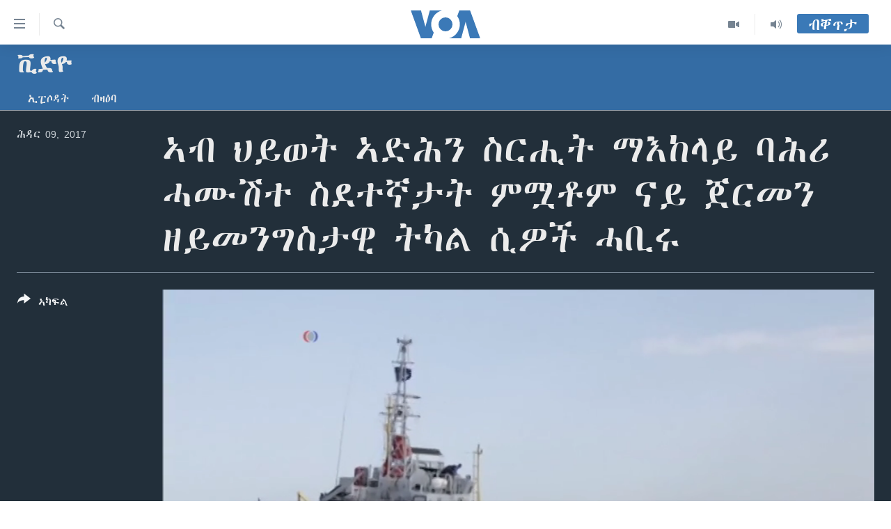

--- FILE ---
content_type: text/html; charset=utf-8
request_url: https://tigrigna.voanews.com/a/migrants-rescued/4108574.html
body_size: 12739
content:

<!DOCTYPE html>
<html lang="ti" dir="ltr" class="no-js">
<head>
<link href="/Content/responsive/VOA/ti/VOA-ti.css?&amp;av=0.0.0.0&amp;cb=306" rel="stylesheet"/>
<script src="https://tags.voanews.com/voa-pangea/prod/utag.sync.js"></script> <script type='text/javascript' src='https://www.youtube.com/iframe_api' async></script>
<script type="text/javascript">
//a general 'js' detection, must be on top level in <head>, due to CSS performance
document.documentElement.className = "js";
var cacheBuster = "306";
var appBaseUrl = "/";
var imgEnhancerBreakpoints = [0, 144, 256, 408, 650, 1023, 1597];
var isLoggingEnabled = false;
var isPreviewPage = false;
var isLivePreviewPage = false;
if (!isPreviewPage) {
window.RFE = window.RFE || {};
window.RFE.cacheEnabledByParam = window.location.href.indexOf('nocache=1') === -1;
const url = new URL(window.location.href);
const params = new URLSearchParams(url.search);
// Remove the 'nocache' parameter
params.delete('nocache');
// Update the URL without the 'nocache' parameter
url.search = params.toString();
window.history.replaceState(null, '', url.toString());
} else {
window.addEventListener('load', function() {
const links = window.document.links;
for (let i = 0; i < links.length; i++) {
links[i].href = '#';
links[i].target = '_self';
}
})
}
var pwaEnabled = false;
var swCacheDisabled;
</script>
<meta charset="utf-8" />
<title>ኣብ ህይወት ኣድሕን ስርሒት ማእከላይ ባሕሪ ሓሙሽተ ስደተኛታት ምሟቶም ናይ ጀርመን ዘይመንግስታዊ ትካል ሲዎች ሓቢሩ</title>
<meta name="description" content="አባል ሲዎች ዝኾነ ጀነሮ ጉደቲ ነቶም ብህይወት ዘለዎ ንምድሓን ብዙሓት ሬሳታት ኣብቲ ባሕሪ ገዲፎም ናብ ገማግም ባሕሪ ጣልያን ምምጽኦም ይገልጽ።" />
<meta name="keywords" content="ቪድዮ, ETHIOPIA, libya, migration, Eritrea" />
<meta name="viewport" content="width=device-width, initial-scale=1.0" />
<meta http-equiv="X-UA-Compatible" content="IE=edge" />
<meta name="robots" content="max-image-preview:large"><meta property="fb:pages" content="132597640090658" />
<meta name="msvalidate.01" content="3286EE554B6F672A6F2E608C02343C0E" />
<link href="https://tigrigna.voanews.com/a/migrants-rescued/4108574.html" rel="canonical" />
<meta name="apple-mobile-web-app-title" content="VOA" />
<meta name="apple-mobile-web-app-status-bar-style" content="black" />
<meta name="apple-itunes-app" content="app-id=632618796, app-argument=//4108574.ltr" />
<meta content="ኣብ ህይወት ኣድሕን ስርሒት ማእከላይ ባሕሪ ሓሙሽተ ስደተኛታት ምሟቶም ናይ ጀርመን ዘይመንግስታዊ ትካል ሲዎች ሓቢሩ" property="og:title" />
<meta content="ኣብ ህይወት ኣድሕን ስርሒት ማእከላይ ባሕሪ ሓሙሽተ ስደተኛታት ምሟቶም ናይ ጀርመን ዘይመንግስታዊ ትካል ሲዎች ሓቢሩ" property="og:description" />
<meta content="video.other" property="og:type" />
<meta content="https://tigrigna.voanews.com/a/migrants-rescued/4108574.html" property="og:url" />
<meta content="ቪኦኤ" property="og:site_name" />
<meta content="https://www.facebook.com/pages/VOA-Tigrigna/132597640090658" property="article:publisher" />
<meta content="https://gdb.voanews.com/05e31bcf-3851-41f4-9b7e-9d172c2e6b07_tv_w1200_h630.jpg" property="og:image" />
<meta content="1200" property="og:image:width" />
<meta content="630" property="og:image:height" />
<meta content="587038754814637" property="fb:app_id" />
<meta content="player" name="twitter:card" />
<meta content="@VOATigrigna" name="twitter:site" />
<meta content="https://tigrigna.voanews.com/embed/player/article/4108574.html" name="twitter:player" />
<meta content="435" name="twitter:player:width" />
<meta content="314" name="twitter:player:height" />
<meta content="https://voa-video-ns.akamaized.net/pangeavideo/2017/11/0/05/05e31bcf-3851-41f4-9b7e-9d172c2e6b07.mp4" name="twitter:player:stream" />
<meta content="video/mp4; codecs=&quot;h264&quot;" name="twitter:player:stream:content_type" />
<meta content="ኣብ ህይወት ኣድሕን ስርሒት ማእከላይ ባሕሪ ሓሙሽተ ስደተኛታት ምሟቶም ናይ ጀርመን ዘይመንግስታዊ ትካል ሲዎች ሓቢሩ" name="twitter:title" />
<meta content="ኣብ ህይወት ኣድሕን ስርሒት ማእከላይ ባሕሪ ሓሙሽተ ስደተኛታት ምሟቶም ናይ ጀርመን ዘይመንግስታዊ ትካል ሲዎች ሓቢሩ" name="twitter:description" />
<link rel="amphtml" href="https://tigrigna.voanews.com/amp/migrants-rescued/4108574.html" />
<script type="application/ld+json">{"duration":"PT4M6S","uploadDate":"2017-11-09 20:48:00Z","embedUrl":"https://tigrigna.voanews.com/embed/player/article/4108574.html","headline":"ኣብ ህይወት ኣድሕን ስርሒት ማእከላይ ባሕሪ ሓሙሽተ ስደተኛታት ምሟቶም ናይ ጀርመን ዘይመንግስታዊ ትካል ሲዎች ሓቢሩ","inLanguage":"ti","keywords":"ቪድዮ, ETHIOPIA, libya, migration, Eritrea","author":{"@type":"Person","name":"VOA"},"datePublished":"2017-11-09 20:48:00Z","dateModified":"2017-11-09 20:48:00Z","publisher":{"logo":{"width":512,"height":220,"@type":"ImageObject","url":"https://tigrigna.voanews.com/Content/responsive/VOA/ti/img/logo.png"},"@type":"Organization","url":"https://tigrigna.voanews.com","sameAs":["https://www.facebook.com/VOA-Tigrigna-132597640090658/?ref=ts\u0026fref=ts","https://www.youtube.com/voatigrigna","https://www.instagram.com/voatigrigna","https://twitter.com/voatigrigna","https://telegram.me/YourUsernameHere","","https://www.whatsapp.com/channel/0029VaZu1cPHFxP2I6zxD209"],"name":"ድምጺ ኣሜሪካ","alternateName":""},"thumbnailUrl":"https://gdb.voanews.com/05e31bcf-3851-41f4-9b7e-9d172c2e6b07_tv_w1080_h608.jpg","@context":"https://schema.org","@type":"VideoObject","mainEntityOfPage":"https://tigrigna.voanews.com/a/migrants-rescued/4108574.html","url":"https://tigrigna.voanews.com/a/migrants-rescued/4108574.html","description":"ኣብ ህይወት ኣድሕን ስርሒት ማእከላይ ባሕሪ ሓሙሽተ ስደተኛታት ምሟቶም ናይ ጀርመን ዘይመንግስታዊ ትካል ሲዎች ሓቢሩ","image":{"width":1080,"height":608,"@type":"ImageObject","url":"https://gdb.voanews.com/05e31bcf-3851-41f4-9b7e-9d172c2e6b07_tv_w1080_h608.jpg"},"name":"ኣብ ህይወት ኣድሕን ስርሒት ማእከላይ ባሕሪ ሓሙሽተ ስደተኛታት ምሟቶም ናይ ጀርመን ዘይመንግስታዊ ትካል ሲዎች ሓቢሩ"}</script>
<script src="/Scripts/responsive/infographics.b?v=dVbZ-Cza7s4UoO3BqYSZdbxQZVF4BOLP5EfYDs4kqEo1&amp;av=0.0.0.0&amp;cb=306"></script>
<script src="/Scripts/responsive/loader.b?v=Q26XNwrL6vJYKjqFQRDnx01Lk2pi1mRsuLEaVKMsvpA1&amp;av=0.0.0.0&amp;cb=306"></script>
<link rel="icon" type="image/svg+xml" href="/Content/responsive/VOA/img/webApp/favicon.svg" />
<link rel="alternate icon" href="/Content/responsive/VOA/img/webApp/favicon.ico" />
<link rel="apple-touch-icon" sizes="152x152" href="/Content/responsive/VOA/img/webApp/ico-152x152.png" />
<link rel="apple-touch-icon" sizes="144x144" href="/Content/responsive/VOA/img/webApp/ico-144x144.png" />
<link rel="apple-touch-icon" sizes="114x114" href="/Content/responsive/VOA/img/webApp/ico-114x114.png" />
<link rel="apple-touch-icon" sizes="72x72" href="/Content/responsive/VOA/img/webApp/ico-72x72.png" />
<link rel="apple-touch-icon-precomposed" href="/Content/responsive/VOA/img/webApp/ico-57x57.png" />
<link rel="icon" sizes="192x192" href="/Content/responsive/VOA/img/webApp/ico-192x192.png" />
<link rel="icon" sizes="128x128" href="/Content/responsive/VOA/img/webApp/ico-128x128.png" />
<meta name="msapplication-TileColor" content="#ffffff" />
<meta name="msapplication-TileImage" content="/Content/responsive/VOA/img/webApp/ico-144x144.png" />
<link rel="alternate" type="application/rss+xml" title="VOA - Top Stories [RSS]" href="/api/" />
<link rel="sitemap" type="application/rss+xml" href="/sitemap.xml" />
</head>
<body class=" nav-no-loaded cc_theme pg-media js-category-to-nav pg-prog nojs-images ">
<script type="text/javascript" >
var analyticsData = {url:"https://tigrigna.voanews.com/a/migrants-rescued/4108574.html",property_id:"487",article_uid:"4108574",page_title:"ኣብ ህይወት ኣድሕን ስርሒት ማእከላይ ባሕሪ ሓሙሽተ ስደተኛታት ምሟቶም ናይ ጀርመን ዘይመንግስታዊ ትካል ሲዎች ሓቢሩ",page_type:"video",content_type:"video",subcontent_type:"video",last_modified:"2017-11-09 20:48:00Z",pub_datetime:"2017-11-09 20:48:00Z",pub_year:"2017",pub_month:"11",pub_day:"09",pub_hour:"20",pub_weekday:"Thursday",section:"ቪድዮ",english_section:"video",byline:"",categories:"video",tags:"ethiopia;libya;migration;eritrea",domain:"tigrigna.voanews.com",language:"Tigrinya",language_service:"VOA Horn of Africa",platform:"web",copied:"no",copied_article:"",copied_title:"",runs_js:"Yes",cms_release:"8.44.0.0.306",enviro_type:"prod",slug:"migrants-rescued",entity:"VOA",short_language_service:"TIG",platform_short:"W",page_name:"ኣብ ህይወት ኣድሕን ስርሒት ማእከላይ ባሕሪ ሓሙሽተ ስደተኛታት ምሟቶም ናይ ጀርመን ዘይመንግስታዊ ትካል ሲዎች ሓቢሩ"};
</script>
<noscript><iframe src="https://www.googletagmanager.com/ns.html?id=GTM-N8MP7P" height="0" width="0" style="display:none;visibility:hidden"></iframe></noscript><script type="text/javascript" data-cookiecategory="analytics">
var gtmEventObject = Object.assign({}, analyticsData, {event: 'page_meta_ready'});window.dataLayer = window.dataLayer || [];window.dataLayer.push(gtmEventObject);
if (top.location === self.location) { //if not inside of an IFrame
var renderGtm = "true";
if (renderGtm === "true") {
(function(w,d,s,l,i){w[l]=w[l]||[];w[l].push({'gtm.start':new Date().getTime(),event:'gtm.js'});var f=d.getElementsByTagName(s)[0],j=d.createElement(s),dl=l!='dataLayer'?'&l='+l:'';j.async=true;j.src='//www.googletagmanager.com/gtm.js?id='+i+dl;f.parentNode.insertBefore(j,f);})(window,document,'script','dataLayer','GTM-N8MP7P');
}
}
</script>
<!--Analytics tag js version start-->
<script type="text/javascript" data-cookiecategory="analytics">
var utag_data = Object.assign({}, analyticsData, {});
if(typeof(TealiumTagFrom)==='function' && typeof(TealiumTagSearchKeyword)==='function') {
var utag_from=TealiumTagFrom();var utag_searchKeyword=TealiumTagSearchKeyword();
if(utag_searchKeyword!=null && utag_searchKeyword!=='' && utag_data["search_keyword"]==null) utag_data["search_keyword"]=utag_searchKeyword;if(utag_from!=null && utag_from!=='') utag_data["from"]=TealiumTagFrom();}
if(window.top!== window.self&&utag_data.page_type==="snippet"){utag_data.page_type = 'iframe';}
try{if(window.top!==window.self&&window.self.location.hostname===window.top.location.hostname){utag_data.platform = 'self-embed';utag_data.platform_short = 'se';}}catch(e){if(window.top!==window.self&&window.self.location.search.includes("platformType=self-embed")){utag_data.platform = 'cross-promo';utag_data.platform_short = 'cp';}}
(function(a,b,c,d){ a="https://tags.voanews.com/voa-pangea/prod/utag.js"; b=document;c="script";d=b.createElement(c);d.src=a;d.type="text/java"+c;d.async=true; a=b.getElementsByTagName(c)[0];a.parentNode.insertBefore(d,a); })();
</script>
<!--Analytics tag js version end-->
<!-- Analytics tag management NoScript -->
<noscript>
<img style="position: absolute; border: none;" src="https://ssc.voanews.com/b/ss/bbgprod,bbgentityvoa/1/G.4--NS/1173886601?pageName=voa%3atig%3aw%3avideo%3a%e1%8a%a3%e1%89%a5%20%e1%88%85%e1%8b%ad%e1%8b%88%e1%89%b5%20%e1%8a%a3%e1%8b%b5%e1%88%95%e1%8a%95%20%e1%88%b5%e1%88%ad%e1%88%92%e1%89%b5%20%e1%88%9b%e1%8a%a5%e1%8a%a8%e1%88%8b%e1%8b%ad%20%e1%89%a3%e1%88%95%e1%88%aa%20%e1%88%93%e1%88%99%e1%88%bd%e1%89%b0%20%e1%88%b5%e1%8b%b0%e1%89%b0%e1%8a%9b%e1%89%b3%e1%89%b5%20%e1%88%9d%e1%88%9f%e1%89%b6%e1%88%9d%20%e1%8a%93%e1%8b%ad%20%e1%8c%80%e1%88%ad%e1%88%98%e1%8a%95%20%e1%8b%98%e1%8b%ad%e1%88%98%e1%8a%95%e1%8c%8d%e1%88%b5%e1%89%b3%e1%8b%8a%20%e1%89%b5%e1%8a%ab%e1%88%8d%20%e1%88%b2%e1%8b%8e%e1%89%bd%20%e1%88%93%e1%89%a2%e1%88%a9&amp;c6=%e1%8a%a3%e1%89%a5%20%e1%88%85%e1%8b%ad%e1%8b%88%e1%89%b5%20%e1%8a%a3%e1%8b%b5%e1%88%95%e1%8a%95%20%e1%88%b5%e1%88%ad%e1%88%92%e1%89%b5%20%e1%88%9b%e1%8a%a5%e1%8a%a8%e1%88%8b%e1%8b%ad%20%e1%89%a3%e1%88%95%e1%88%aa%20%e1%88%93%e1%88%99%e1%88%bd%e1%89%b0%20%e1%88%b5%e1%8b%b0%e1%89%b0%e1%8a%9b%e1%89%b3%e1%89%b5%20%e1%88%9d%e1%88%9f%e1%89%b6%e1%88%9d%20%e1%8a%93%e1%8b%ad%20%e1%8c%80%e1%88%ad%e1%88%98%e1%8a%95%20%e1%8b%98%e1%8b%ad%e1%88%98%e1%8a%95%e1%8c%8d%e1%88%b5%e1%89%b3%e1%8b%8a%20%e1%89%b5%e1%8a%ab%e1%88%8d%20%e1%88%b2%e1%8b%8e%e1%89%bd%20%e1%88%93%e1%89%a2%e1%88%a9&amp;v36=8.44.0.0.306&amp;v6=D=c6&amp;g=https%3a%2f%2ftigrigna.voanews.com%2fa%2fmigrants-rescued%2f4108574.html&amp;c1=D=g&amp;v1=D=g&amp;events=event1&amp;c16=voa%20horn%20of%20africa&amp;v16=D=c16&amp;c5=video&amp;v5=D=c5&amp;ch=%e1%89%aa%e1%8b%b5%e1%8b%ae&amp;c15=tigrinya&amp;v15=D=c15&amp;c4=video&amp;v4=D=c4&amp;c14=4108574&amp;v14=D=c14&amp;v20=no&amp;c17=web&amp;v17=D=c17&amp;mcorgid=518abc7455e462b97f000101%40adobeorg&amp;server=tigrigna.voanews.com&amp;pageType=D=c4&amp;ns=bbg&amp;v29=D=server&amp;v25=voa&amp;v30=487&amp;v105=D=User-Agent " alt="analytics" width="1" height="1" /></noscript>
<!-- End of Analytics tag management NoScript -->
<!--*** Accessibility links - For ScreenReaders only ***-->
<section>
<div class="sr-only">
<h2>ክርከብ ዝኽእል መራኸቢታት</h2>
<ul>
<li><a href="#content" data-disable-smooth-scroll="1">ናብ ቀንዲ ትሕዝቶ ሕለፍ</a></li>
<li><a href="#navigation" data-disable-smooth-scroll="1">ናብ ቀንዲ መምርሒ ስገር</a></li>
<li><a href="#txtHeaderSearch" data-disable-smooth-scroll="1"> ናብ መፈተሺ ስገር </a></li>
</ul>
</div>
</section>
<div dir="ltr">
<div id="page">
<aside>
<div class="ctc-message pos-fix">
<div class="ctc-message__inner">Link has been copied to clipboard</div>
</div>
</aside>
<div class="hdr-20 hdr-20--big">
<div class="hdr-20__inner">
<div class="hdr-20__max pos-rel">
<div class="hdr-20__side hdr-20__side--primary d-flex">
<label data-for="main-menu-ctrl" data-switcher-trigger="true" data-switch-target="main-menu-ctrl" class="burger hdr-trigger pos-rel trans-trigger" data-trans-evt="click" data-trans-id="menu">
<span class="ico ico-close hdr-trigger__ico hdr-trigger__ico--close burger__ico burger__ico--close"></span>
<span class="ico ico-menu hdr-trigger__ico hdr-trigger__ico--open burger__ico burger__ico--open"></span>
</label>
<div class="menu-pnl pos-fix trans-target" data-switch-target="main-menu-ctrl" data-trans-id="menu">
<div class="menu-pnl__inner">
<nav class="main-nav menu-pnl__item menu-pnl__item--first">
<ul class="main-nav__list accordeon" data-analytics-tales="false" data-promo-name="link" data-location-name="nav,secnav">
<li class="main-nav__item accordeon__item" data-switch-target="menu-item-1460">
<label class="main-nav__item-name main-nav__item-name--label accordeon__control-label" data-switcher-trigger="true" data-for="menu-item-1460">
ዜና
<span class="ico ico-chevron-down main-nav__chev"></span>
</label>
<div class="main-nav__sub-list">
<a class="main-nav__item-name main-nav__item-name--link main-nav__item-name--sub" href="/ethiopia-eritrea" title="ኤርትራ/ኢትዮጵያ" data-item-name="ethiopia-eritrea" >ኤርትራ/ኢትዮጵያ</a>
<a class="main-nav__item-name main-nav__item-name--link main-nav__item-name--sub" href="/world" title="ዓለም" data-item-name="world-news" >ዓለም</a>
<a class="main-nav__item-name main-nav__item-name--link main-nav__item-name--sub" href="/p/9097.html" title="ማእከላይ ምብራቕ" data-item-name="middle-east" >ማእከላይ ምብራቕ</a>
</div>
</li>
<li class="main-nav__item accordeon__item" data-switch-target="menu-item-1463">
<label class="main-nav__item-name main-nav__item-name--label accordeon__control-label" data-switcher-trigger="true" data-for="menu-item-1463">
ሰሙናዊ መደባት
<span class="ico ico-chevron-down main-nav__chev"></span>
</label>
<div class="main-nav__sub-list">
<a class="main-nav__item-name main-nav__item-name--link main-nav__item-name--sub" href="/weekly-programs" title="ሰሙናዊ መደባት" data-item-name="weekly-programming" >ሰሙናዊ መደባት</a>
<a class="main-nav__item-name main-nav__item-name--link main-nav__item-name--sub" href="/p/7830.html" title="እዋናዊ ጉዳያት" data-item-name="weekly-programs-current-affairs" >እዋናዊ ጉዳያት</a>
<a class="main-nav__item-name main-nav__item-name--link main-nav__item-name--sub" href="/p/7831.html" title="ጥዕና" data-item-name="weekly-programs-health" >ጥዕና</a>
<a class="main-nav__item-name main-nav__item-name--link main-nav__item-name--sub" href="/p/7832.html" title="መንእሰያት" data-item-name="weekly-programs-youth" >መንእሰያት</a>
<a class="main-nav__item-name main-nav__item-name--link main-nav__item-name--sub" href="/p/7834.html" title="ኤርትራውያን ኣብ ኣመሪካ" data-item-name="eritreans-in-america" >ኤርትራውያን ኣብ ኣመሪካ</a>
<a class="main-nav__item-name main-nav__item-name--link main-nav__item-name--sub" href="/p/7835.html" title="ህዝቢ ምስ ህዝቢ" data-item-name="people-to-people" >ህዝቢ ምስ ህዝቢ</a>
<a class="main-nav__item-name main-nav__item-name--link main-nav__item-name--sub" href="/z/7788" title="ደቂ ኣንስትዮን ህጻናትን" data-item-name="women-and-family" >ደቂ ኣንስትዮን ህጻናትን</a>
<a class="main-nav__item-name main-nav__item-name--link main-nav__item-name--sub" href="/z/7148" title="ሳይንስን ቴክኖሎጂን" data-item-name="science-and-technology" >ሳይንስን ቴክኖሎጂን</a>
<a class="main-nav__item-name main-nav__item-name--link main-nav__item-name--sub" href="/p/7836.html" title="ቂሔ ጽልሚ" data-item-name="weekly-programs-culture" >ቂሔ ጽልሚ</a>
</div>
</li>
<li class="main-nav__item accordeon__item" data-switch-target="menu-item-1464">
<label class="main-nav__item-name main-nav__item-name--label accordeon__control-label" data-switcher-trigger="true" data-for="menu-item-1464">
ራድዮ
<span class="ico ico-chevron-down main-nav__chev"></span>
</label>
<div class="main-nav__sub-list">
<a class="main-nav__item-name main-nav__item-name--link main-nav__item-name--sub" href="/daily-radio-show" title="ፈነወ ትግርኛ 1900" data-item-name="tigrinia-news-1900" >ፈነወ ትግርኛ 1900</a>
<a class="main-nav__item-name main-nav__item-name--link main-nav__item-name--sub" href="/z/4280" title="መኽዘን ሓጸርቲ ድምጺ" data-item-name="short-audio-clip1" >መኽዘን ሓጸርቲ ድምጺ</a>
<a class="main-nav__item-name main-nav__item-name--link main-nav__item-name--sub" href="https://tigrigna.voanews.com/z/5500" title="ትሕዝቶ ወሃብቲ ርእይቶ" target="_blank" rel="noopener">ትሕዝቶ ወሃብቲ ርእይቶ</a>
</div>
</li>
<li class="main-nav__item accordeon__item" data-switch-target="menu-item-1465">
<label class="main-nav__item-name main-nav__item-name--label accordeon__control-label" data-switcher-trigger="true" data-for="menu-item-1465">
ቪድዮ
<span class="ico ico-chevron-down main-nav__chev"></span>
</label>
<div class="main-nav__sub-list">
<a class="main-nav__item-name main-nav__item-name--link main-nav__item-name--sub" href="/z/3314" title="VOA60 ኣፍሪቃ" data-item-name="voa-60-africa" >VOA60 ኣፍሪቃ</a>
<a class="main-nav__item-name main-nav__item-name--link main-nav__item-name--sub" href="/z/3478" title="VOA60 ኣመሪካ" data-item-name="voa60-america" >VOA60 ኣመሪካ</a>
<a class="main-nav__item-name main-nav__item-name--link main-nav__item-name--sub" href="/z/3313" title="VOA60 ዓለም" data-item-name="voa-60-world" >VOA60 ዓለም</a>
<a class="main-nav__item-name main-nav__item-name--link main-nav__item-name--sub" href="/z/3312" title="ቪድዮ" data-item-name="video" >ቪድዮ</a>
</div>
</li>
<li class="main-nav__item">
<a class="main-nav__item-name main-nav__item-name--link" href="/special-reports" title="ፍሉይ ዓምዲ" data-item-name="special-report" >ፍሉይ ዓምዲ</a>
</li>
<li class="main-nav__item">
<a class="main-nav__item-name main-nav__item-name--link" href="/radio-on-tv" title="ዕለታዊ ፈነወ ድምጺ ኣመሪካ ቋንቋ ትግርኛ" data-item-name="daily-radio-on-tv" >ዕለታዊ ፈነወ ድምጺ ኣመሪካ ቋንቋ ትግርኛ</a>
</li>
</ul>
</nav>
<div class="menu-pnl__item">
<a href="https://learningenglish.voanews.com/" class="menu-pnl__item-link" alt="ትምህርቲ እንግሊዝኛ">ትምህርቲ እንግሊዝኛ</a>
</div>
<div class="menu-pnl__item menu-pnl__item--social">
<h5 class="menu-pnl__sub-head">ማሕበራዊ ገጻትና</h5>
<a href="https://www.facebook.com/VOA-Tigrigna-132597640090658/?ref=ts&amp;fref=ts" title="ኣብ ‘ፈስቡክ’ ተኸታተሉና" data-analytics-text="follow_on_facebook" class="btn btn--rounded btn--social-inverted menu-pnl__btn js-social-btn btn-facebook" target="_blank" rel="noopener">
<span class="ico ico-facebook-alt ico--rounded"></span>
</a>
<a href="https://www.youtube.com/voatigrigna" title="Follow us on Youtube" data-analytics-text="follow_on_youtube" class="btn btn--rounded btn--social-inverted menu-pnl__btn js-social-btn btn-youtube" target="_blank" rel="noopener">
<span class="ico ico-youtube ico--rounded"></span>
</a>
<a href="https://www.instagram.com/voatigrigna" title="Follow us on Instagram" data-analytics-text="follow_on_instagram" class="btn btn--rounded btn--social-inverted menu-pnl__btn js-social-btn btn-instagram" target="_blank" rel="noopener">
<span class="ico ico-instagram ico--rounded"></span>
</a>
<a href="https://twitter.com/voatigrigna" title="ኣብ ‘ትዊትር’ ተኸታተሉና" data-analytics-text="follow_on_twitter" class="btn btn--rounded btn--social-inverted menu-pnl__btn js-social-btn btn-twitter" target="_blank" rel="noopener">
<span class="ico ico-twitter ico--rounded"></span>
</a>
<a href="https://telegram.me/YourUsernameHere" title="Follow us on Telegram" data-analytics-text="follow_on_telegram" class="btn btn--rounded btn--social-inverted menu-pnl__btn js-social-btn btn-telegram" target="_blank" rel="noopener">
<span class="ico ico-telegram ico--rounded"></span>
</a>
</div>
<div class="menu-pnl__item">
<a href="/navigation/allsites" class="menu-pnl__item-link">
<span class="ico ico-languages "></span>
ቋንቋታት
</a>
</div>
</div>
</div>
<label data-for="top-search-ctrl" data-switcher-trigger="true" data-switch-target="top-search-ctrl" class="top-srch-trigger hdr-trigger">
<span class="ico ico-close hdr-trigger__ico hdr-trigger__ico--close top-srch-trigger__ico top-srch-trigger__ico--close"></span>
<span class="ico ico-search hdr-trigger__ico hdr-trigger__ico--open top-srch-trigger__ico top-srch-trigger__ico--open"></span>
</label>
<div class="srch-top srch-top--in-header" data-switch-target="top-search-ctrl">
<div class="container">
<form action="/s" class="srch-top__form srch-top__form--in-header" id="form-topSearchHeader" method="get" role="search"><label for="txtHeaderSearch" class="sr-only">Search</label>
<input type="text" id="txtHeaderSearch" name="k" placeholder="መድለይ ጽሑፍ..." accesskey="s" value="" class="srch-top__input analyticstag-event" onkeydown="if (event.keyCode === 13) { FireAnalyticsTagEventOnSearch('search', $dom.get('#txtHeaderSearch')[0].value) }" />
<button title="Search" type="submit" class="btn btn--top-srch analyticstag-event" onclick="FireAnalyticsTagEventOnSearch('search', $dom.get('#txtHeaderSearch')[0].value) ">
<span class="ico ico-search"></span>
</button></form>
</div>
</div>
<a href="/" class="main-logo-link">
<img src="/Content/responsive/VOA/ti/img/logo-compact.svg" class="main-logo main-logo--comp" alt="site logo">
<img src="/Content/responsive/VOA/ti/img/logo.svg" class="main-logo main-logo--big" alt="site logo">
</a>
</div>
<div class="hdr-20__side hdr-20__side--secondary d-flex">
<a href="/daily-radio-show" title="Audio" class="hdr-20__secondary-item" data-item-name="audio">
<span class="ico ico-audio hdr-20__secondary-icon"></span>
</a>
<a href="/radio-on-tv" title="Video" class="hdr-20__secondary-item" data-item-name="video">
<span class="ico ico-video hdr-20__secondary-icon"></span>
</a>
<a href="/s" title="Search" class="hdr-20__secondary-item hdr-20__secondary-item--search" data-item-name="search">
<span class="ico ico-search hdr-20__secondary-icon hdr-20__secondary-icon--search"></span>
</a>
<div class="hdr-20__secondary-item live-b-drop">
<div class="live-b-drop__off">
<a href="/live/" class="live-b-drop__link" title="ብቐጥታ" data-item-name="live">
<span class="badge badge--live-btn badge--live-btn-off">
ብቐጥታ
</span>
</a>
</div>
<div class="live-b-drop__on hidden">
<label data-for="live-ctrl" data-switcher-trigger="true" data-switch-target="live-ctrl" class="live-b-drop__label pos-rel">
<span class="badge badge--live badge--live-btn">
ብቐጥታ
</span>
<span class="ico ico-close live-b-drop__label-ico live-b-drop__label-ico--close"></span>
</label>
<div class="live-b-drop__panel" id="targetLivePanelDiv" data-switch-target="live-ctrl"></div>
</div>
</div>
<div class="srch-bottom">
<form action="/s" class="srch-bottom__form d-flex" id="form-bottomSearch" method="get" role="search"><label for="txtSearch" class="sr-only">Search</label>
<input type="search" id="txtSearch" name="k" placeholder="መድለይ ጽሑፍ..." accesskey="s" value="" class="srch-bottom__input analyticstag-event" onkeydown="if (event.keyCode === 13) { FireAnalyticsTagEventOnSearch('search', $dom.get('#txtSearch')[0].value) }" />
<button title="Search" type="submit" class="btn btn--bottom-srch analyticstag-event" onclick="FireAnalyticsTagEventOnSearch('search', $dom.get('#txtSearch')[0].value) ">
<span class="ico ico-search"></span>
</button></form>
</div>
</div>
<img src="/Content/responsive/VOA/ti/img/logo-print.gif" class="logo-print" alt="site logo">
<img src="/Content/responsive/VOA/ti/img/logo-print_color.png" class="logo-print logo-print--color" alt="site logo">
</div>
</div>
</div>
<script>
if (document.body.className.indexOf('pg-home') > -1) {
var nav2In = document.querySelector('.hdr-20__inner');
var nav2Sec = document.querySelector('.hdr-20__side--secondary');
var secStyle = window.getComputedStyle(nav2Sec);
if (nav2In && window.pageYOffset < 150 && secStyle['position'] !== 'fixed') {
nav2In.classList.add('hdr-20__inner--big')
}
}
</script>
<div class="c-hlights c-hlights--breaking c-hlights--no-item" data-hlight-display="mobile,desktop">
<div class="c-hlights__wrap container p-0">
<div class="c-hlights__nav">
<a role="button" href="#" title="ቀዳማይ">
<span class="ico ico-chevron-backward m-0"></span>
<span class="sr-only">ቀዳማይ</span>
</a>
<a role="button" href="#" title="ዝቅፅል">
<span class="ico ico-chevron-forward m-0"></span>
<span class="sr-only">ዝቅፅል</span>
</a>
</div>
<span class="c-hlights__label">
<span class="">Breaking News</span>
<span class="switcher-trigger">
<label data-for="more-less-1" data-switcher-trigger="true" class="switcher-trigger__label switcher-trigger__label--more p-b-0" title="ተወሳኺ ምርኣይ">
<span class="ico ico-chevron-down"></span>
</label>
<label data-for="more-less-1" data-switcher-trigger="true" class="switcher-trigger__label switcher-trigger__label--less p-b-0" title="Show less">
<span class="ico ico-chevron-up"></span>
</label>
</span>
</span>
<ul class="c-hlights__items switcher-target" data-switch-target="more-less-1">
</ul>
</div>
</div> <div id="content">
<div class="prog-hdr">
<div class="container">
<a href="/z/3312" class="prog-hdr__link">
<h1 class="title pg-title title--program">ቪድዮ</h1>
</a>
</div>
<div class="nav-tabs nav-tabs--level-1 nav-tabs--prog-hdr nav-tabs--full">
<div class="container">
<div class="row">
<div class="nav-tabs__inner swipe-slide">
<ul class="nav-tabs__list swipe-slide__inner" role="tablist">
<li class="nav-tabs__item nav-tabs__item--prog-hdr nav-tabs__item--full">
<a href="/z/3312"> ኢፒሶዳት </a> </li>
<li class="nav-tabs__item nav-tabs__item--prog-hdr nav-tabs__item--full">
<a href="/z/3312/about"> ብዛዕባ </a> </li>
</ul>
</div>
</div>
</div>
</div>
</div>
<div class="media-container">
<div class="container">
<div class="hdr-container">
<div class="row">
<div class="col-title col-xs-12 col-md-10 col-lg-10 pull-right"> <h1 class="">
ኣብ ህይወት ኣድሕን ስርሒት ማእከላይ ባሕሪ ሓሙሽተ ስደተኛታት ምሟቶም ናይ ጀርመን ዘይመንግስታዊ ትካል ሲዎች ሓቢሩ
</h1>
</div><div class="col-publishing-details col-xs-12 col-md-2 pull-left"> <div class="publishing-details ">
<div class="published">
<span class="date" >
<time pubdate="pubdate" datetime="2017-11-09T23:48:00+03:00">
ሕዳር 09, 2017
</time>
</span>
</div>
</div>
</div><div class="col-lg-12 separator"> <div class="separator">
<hr class="title-line" />
</div>
</div><div class="col-multimedia col-xs-12 col-md-10 pull-right"> <div class="media-pholder media-pholder--video ">
<div class="c-sticky-container" data-poster="https://gdb.voanews.com/05e31bcf-3851-41f4-9b7e-9d172c2e6b07_tv_w250_r1.jpg">
<div class="c-sticky-element" data-sp_api="pangea-video" data-persistent data-persistent-browse-out >
<div class="c-mmp c-mmp--enabled c-mmp--loading c-mmp--video c-mmp--detail c-mmp--has-poster c-sticky-element__swipe-el"
data-player_id="" data-title="ኣብ ህይወት ኣድሕን ስርሒት ማእከላይ ባሕሪ ሓሙሽተ ስደተኛታት ምሟቶም ናይ ጀርመን ዘይመንግስታዊ ትካል ሲዎች ሓቢሩ" data-hide-title="False"
data-breakpoint_s="320" data-breakpoint_m="640" data-breakpoint_l="992"
data-hlsjs-src="/Scripts/responsive/hls.b"
data-bypass-dash-for-vod="true"
data-bypass-dash-for-live-video="true"
data-bypass-dash-for-live-audio="true"
id="player4108574">
<div class="c-mmp__poster js-poster c-mmp__poster--video">
<img src="https://gdb.voanews.com/05e31bcf-3851-41f4-9b7e-9d172c2e6b07_tv_w250_r1.jpg" alt="ኣብ ህይወት ኣድሕን ስርሒት ማእከላይ ባሕሪ ሓሙሽተ ስደተኛታት ምሟቶም ናይ ጀርመን ዘይመንግስታዊ ትካል ሲዎች ሓቢሩ" title="ኣብ ህይወት ኣድሕን ስርሒት ማእከላይ ባሕሪ ሓሙሽተ ስደተኛታት ምሟቶም ናይ ጀርመን ዘይመንግስታዊ ትካል ሲዎች ሓቢሩ" class="c-mmp__poster-image-h" />
</div>
<a class="c-mmp__fallback-link" href="https://voa-video-ns.akamaized.net/pangeavideo/2017/11/0/05/05e31bcf-3851-41f4-9b7e-9d172c2e6b07_hq.mp4">
<span class="c-mmp__fallback-link-icon">
<span class="ico ico-play"></span>
</span>
</a>
<div class="c-spinner">
<img src="/Content/responsive/img/player-spinner.png" alt="please wait" title="please wait" />
</div>
<span class="c-mmp__big_play_btn js-btn-play-big">
<span class="ico ico-play"></span>
</span>
<div class="c-mmp__player">
<video src="https://voa-video-ns.akamaized.net/pangeavideo/2017/11/0/05/05e31bcf-3851-41f4-9b7e-9d172c2e6b07_hq.mp4" data-fallbacksrc="https://voa-video-ns.akamaized.net/pangeavideo/2017/11/0/05/05e31bcf-3851-41f4-9b7e-9d172c2e6b07.mp4" data-fallbacktype="video/mp4" data-type="video/mp4" data-info="Auto" data-sources="[{&quot;AmpSrc&quot;:&quot;https://voa-video-ns.akamaized.net/pangeavideo/2017/11/0/05/05e31bcf-3851-41f4-9b7e-9d172c2e6b07_mobile.mp4&quot;,&quot;Src&quot;:&quot;https://voa-video-ns.akamaized.net/pangeavideo/2017/11/0/05/05e31bcf-3851-41f4-9b7e-9d172c2e6b07_mobile.mp4&quot;,&quot;Type&quot;:&quot;video/mp4&quot;,&quot;DataInfo&quot;:&quot;270p&quot;,&quot;Url&quot;:null,&quot;BlockAutoTo&quot;:null,&quot;BlockAutoFrom&quot;:null},{&quot;AmpSrc&quot;:&quot;https://voa-video-ns.akamaized.net/pangeavideo/2017/11/0/05/05e31bcf-3851-41f4-9b7e-9d172c2e6b07.mp4&quot;,&quot;Src&quot;:&quot;https://voa-video-ns.akamaized.net/pangeavideo/2017/11/0/05/05e31bcf-3851-41f4-9b7e-9d172c2e6b07.mp4&quot;,&quot;Type&quot;:&quot;video/mp4&quot;,&quot;DataInfo&quot;:&quot;360p&quot;,&quot;Url&quot;:null,&quot;BlockAutoTo&quot;:null,&quot;BlockAutoFrom&quot;:null},{&quot;AmpSrc&quot;:&quot;https://voa-video-ns.akamaized.net/pangeavideo/2017/11/0/05/05e31bcf-3851-41f4-9b7e-9d172c2e6b07_hq.mp4&quot;,&quot;Src&quot;:&quot;https://voa-video-ns.akamaized.net/pangeavideo/2017/11/0/05/05e31bcf-3851-41f4-9b7e-9d172c2e6b07_hq.mp4&quot;,&quot;Type&quot;:&quot;video/mp4&quot;,&quot;DataInfo&quot;:&quot;480p&quot;,&quot;Url&quot;:null,&quot;BlockAutoTo&quot;:null,&quot;BlockAutoFrom&quot;:null}]" data-pub_datetime="2017-11-09 20:48:00Z" data-lt-on-play="0" data-lt-url="" data-autoplay data-preload webkit-playsinline="webkit-playsinline" playsinline="playsinline" style="width:100%; height:100%" title="ኣብ ህይወት ኣድሕን ስርሒት ማእከላይ ባሕሪ ሓሙሽተ ስደተኛታት ምሟቶም ናይ ጀርመን ዘይመንግስታዊ ትካል ሲዎች ሓቢሩ" data-aspect-ratio="640/360" data-sdkadaptive="true" data-sdkamp="false" data-sdktitle="ኣብ ህይወት ኣድሕን ስርሒት ማእከላይ ባሕሪ ሓሙሽተ ስደተኛታት ምሟቶም ናይ ጀርመን ዘይመንግስታዊ ትካል ሲዎች ሓቢሩ" data-sdkvideo="html5" data-sdkid="4108574" data-sdktype="Video ondemand">
</video>
</div>
<div class="c-mmp__overlay c-mmp__overlay--title c-mmp__overlay--partial c-mmp__overlay--disabled c-mmp__overlay--slide-from-top js-c-mmp__title-overlay">
<span class="c-mmp__overlay-actions c-mmp__overlay-actions-top js-overlay-actions">
<span class="c-mmp__overlay-actions-link c-mmp__overlay-actions-link--embed js-btn-embed-overlay" title="Embed">
<span class="c-mmp__overlay-actions-link-ico ico ico-embed-code"></span>
<span class="c-mmp__overlay-actions-link-text">Embed</span>
</span>
<span class="c-mmp__overlay-actions-link c-mmp__overlay-actions-link--close-sticky c-sticky-element__close-el" title="close">
<span class="c-mmp__overlay-actions-link-ico ico ico-close"></span>
</span>
</span>
<div class="c-mmp__overlay-title js-overlay-title">
<h5 class="c-mmp__overlay-media-title">
<a class="js-media-title-link" href="/a/4108574.html" target="_blank" rel="noopener" title="ኣብ ህይወት ኣድሕን ስርሒት ማእከላይ ባሕሪ ሓሙሽተ ስደተኛታት ምሟቶም ናይ ጀርመን ዘይመንግስታዊ ትካል ሲዎች ሓቢሩ">ኣብ ህይወት ኣድሕን ስርሒት ማእከላይ ባሕሪ ሓሙሽተ ስደተኛታት ምሟቶም ናይ ጀርመን ዘይመንግስታዊ ትካል ሲዎች ሓቢሩ</a>
</h5>
</div>
</div>
<div class="c-mmp__overlay c-mmp__overlay--sharing c-mmp__overlay--disabled c-mmp__overlay--slide-from-bottom js-c-mmp__sharing-overlay">
<span class="c-mmp__overlay-actions">
<span class="c-mmp__overlay-actions-link c-mmp__overlay-actions-link--embed js-btn-embed-overlay" title="Embed">
<span class="c-mmp__overlay-actions-link-ico ico ico-embed-code"></span>
<span class="c-mmp__overlay-actions-link-text">Embed</span>
</span>
<span class="c-mmp__overlay-actions-link c-mmp__overlay-actions-link--close js-btn-close-overlay" title="close">
<span class="c-mmp__overlay-actions-link-ico ico ico-close"></span>
</span>
</span>
<div class="c-mmp__overlay-tabs">
<div class="c-mmp__overlay-tab c-mmp__overlay-tab--disabled c-mmp__overlay-tab--slide-backward js-tab-embed-overlay" data-trigger="js-btn-embed-overlay" data-embed-source="//tigrigna.voanews.com/embed/player/0/4108574.html?type=video" role="form">
<div class="c-mmp__overlay-body c-mmp__overlay-body--centered-vertical">
<div class="column">
<div class="c-mmp__status-msg ta-c js-message-embed-code-copied" role="tooltip">
The code has been copied to your clipboard.
</div>
<div class="c-mmp__form-group ta-c">
<input type="text" name="embed_code" class="c-mmp__input-text js-embed-code" dir="ltr" value="" readonly />
<span class="c-mmp__input-btn js-btn-copy-embed-code" title="Copy to clipboard"><span class="ico ico-content-copy"></span></span>
</div>
<hr class="c-mmp__separator-line" />
<div class="c-mmp__form-group ta-c">
<label class="c-mmp__form-inline-element">
<span class="c-mmp__form-inline-element-text" title="width">width</span>
<input type="text" title="width" value="640" data-default="640" dir="ltr" name="embed_width" class="ta-c c-mmp__input-text c-mmp__input-text--xs js-video-embed-width" aria-live="assertive" />
<span class="c-mmp__input-suffix">px</span>
</label>
<label class="c-mmp__form-inline-element">
<span class="c-mmp__form-inline-element-text" title="height">height</span>
<input type="text" title="height" value="360" data-default="360" dir="ltr" name="embed_height" class="ta-c c-mmp__input-text c-mmp__input-text--xs js-video-embed-height" aria-live="assertive" />
<span class="c-mmp__input-suffix">px</span>
</label>
</div>
</div>
</div>
</div>
<div class="c-mmp__overlay-tab c-mmp__overlay-tab--disabled c-mmp__overlay-tab--slide-forward js-tab-sharing-overlay" data-trigger="js-btn-sharing-overlay" role="form">
<div class="c-mmp__overlay-body c-mmp__overlay-body--centered-vertical">
<div class="column">
<div class="not-apply-to-sticky audio-fl-bwd">
<aside class="player-content-share share share--mmp" role="complementary"
data-share-url="https://tigrigna.voanews.com/a/4108574.html" data-share-title="ኣብ ህይወት ኣድሕን ስርሒት ማእከላይ ባሕሪ ሓሙሽተ ስደተኛታት ምሟቶም ናይ ጀርመን ዘይመንግስታዊ ትካል ሲዎች ሓቢሩ" data-share-text="">
<ul class="share__list">
<li class="share__item">
<a href="https://facebook.com/sharer.php?u=https%3a%2f%2ftigrigna.voanews.com%2fa%2f4108574.html"
data-analytics-text="share_on_facebook"
title="Facebook" target="_blank"
class="btn bg-transparent js-social-btn">
<span class="ico ico-facebook fs_xl "></span>
</a>
</li>
<li class="share__item">
<a href="https://twitter.com/share?url=https%3a%2f%2ftigrigna.voanews.com%2fa%2f4108574.html&amp;text=%e1%8a%a3%e1%89%a5+%e1%88%85%e1%8b%ad%e1%8b%88%e1%89%b5+%e1%8a%a3%e1%8b%b5%e1%88%95%e1%8a%95+%e1%88%b5%e1%88%ad%e1%88%92%e1%89%b5+%e1%88%9b%e1%8a%a5%e1%8a%a8%e1%88%8b%e1%8b%ad+%e1%89%a3%e1%88%95%e1%88%aa+%e1%88%93%e1%88%99%e1%88%bd%e1%89%b0+%e1%88%b5%e1%8b%b0%e1%89%b0%e1%8a%9b%e1%89%b3%e1%89%b5+%e1%88%9d%e1%88%9f%e1%89%b6%e1%88%9d+%e1%8a%93%e1%8b%ad+%e1%8c%80%e1%88%ad%e1%88%98%e1%8a%95+%e1%8b%98%e1%8b%ad%e1%88%98%e1%8a%95%e1%8c%8d%e1%88%b5%e1%89%b3%e1%8b%8a+%e1%89%b5%e1%8a%ab%e1%88%8d+%e1%88%b2%e1%8b%8e%e1%89%bd+%e1%88%93%e1%89%a2%e1%88%a9"
data-analytics-text="share_on_twitter"
title="Twitter" target="_blank"
class="btn bg-transparent js-social-btn">
<span class="ico ico-twitter fs_xl "></span>
</a>
</li>
<li class="share__item">
<a href="/a/4108574.html" title="Share this media" class="btn bg-transparent" target="_blank" rel="noopener">
<span class="ico ico-ellipsis fs_xl "></span>
</a>
</li>
</ul>
</aside>
</div>
<hr class="c-mmp__separator-line audio-fl-bwd xs-hidden s-hidden" />
<div class="c-mmp__status-msg ta-c js-message-share-url-copied" role="tooltip">
The URL has been copied to your clipboard
</div>
<div class="c-mmp__form-group ta-c audio-fl-bwd xs-hidden s-hidden">
<input type="text" name="share_url" class="c-mmp__input-text js-share-url" value="https://tigrigna.voanews.com/a/4108574.html" dir="ltr" readonly />
<span class="c-mmp__input-btn js-btn-copy-share-url" title="Copy to clipboard"><span class="ico ico-content-copy"></span></span>
</div>
</div>
</div>
</div>
</div>
</div>
<div class="c-mmp__overlay c-mmp__overlay--settings c-mmp__overlay--disabled c-mmp__overlay--slide-from-bottom js-c-mmp__settings-overlay">
<span class="c-mmp__overlay-actions">
<span class="c-mmp__overlay-actions-link c-mmp__overlay-actions-link--close js-btn-close-overlay" title="close">
<span class="c-mmp__overlay-actions-link-ico ico ico-close"></span>
</span>
</span>
<div class="c-mmp__overlay-body c-mmp__overlay-body--centered-vertical">
<div class="column column--scrolling js-sources"></div>
</div>
</div>
<div class="c-mmp__overlay c-mmp__overlay--disabled js-c-mmp__disabled-overlay">
<div class="c-mmp__overlay-body c-mmp__overlay-body--centered-vertical">
<div class="column">
<p class="ta-c"><span class="ico ico-clock"></span>No media source currently available</p>
</div>
</div>
</div>
<div class="c-mmp__cpanel-container js-cpanel-container">
<div class="c-mmp__cpanel c-mmp__cpanel--hidden">
<div class="c-mmp__cpanel-playback-controls">
<span class="c-mmp__cpanel-btn c-mmp__cpanel-btn--play js-btn-play" title="play">
<span class="ico ico-play m-0"></span>
</span>
<span class="c-mmp__cpanel-btn c-mmp__cpanel-btn--pause js-btn-pause" title="pause">
<span class="ico ico-pause m-0"></span>
</span>
</div>
<div class="c-mmp__cpanel-progress-controls">
<span class="c-mmp__cpanel-progress-controls-current-time js-current-time" dir="ltr">0:00</span>
<span class="c-mmp__cpanel-progress-controls-duration js-duration" dir="ltr">
0:04:06
</span>
<span class="c-mmp__indicator c-mmp__indicator--horizontal" dir="ltr">
<span class="c-mmp__indicator-lines js-progressbar">
<span class="c-mmp__indicator-line c-mmp__indicator-line--range js-playback-range" style="width:100%"></span>
<span class="c-mmp__indicator-line c-mmp__indicator-line--buffered js-playback-buffered" style="width:0%"></span>
<span class="c-mmp__indicator-line c-mmp__indicator-line--tracked js-playback-tracked" style="width:0%"></span>
<span class="c-mmp__indicator-line c-mmp__indicator-line--played js-playback-played" style="width:0%"></span>
<span class="c-mmp__indicator-line c-mmp__indicator-line--live js-playback-live"><span class="strip"></span></span>
<span class="c-mmp__indicator-btn ta-c js-progressbar-btn">
<button class="c-mmp__indicator-btn-pointer" type="button"></button>
</span>
<span class="c-mmp__badge c-mmp__badge--tracked-time c-mmp__badge--hidden js-progressbar-indicator-badge" dir="ltr" style="left:0%">
<span class="c-mmp__badge-text js-progressbar-indicator-badge-text">0:00</span>
</span>
</span>
</span>
</div>
<div class="c-mmp__cpanel-additional-controls">
<span class="c-mmp__cpanel-additional-controls-volume js-volume-controls">
<span class="c-mmp__cpanel-btn c-mmp__cpanel-btn--volume js-btn-volume" title="volume">
<span class="ico ico-volume-unmuted m-0"></span>
</span>
<span class="c-mmp__indicator c-mmp__indicator--vertical js-volume-panel" dir="ltr">
<span class="c-mmp__indicator-lines js-volumebar">
<span class="c-mmp__indicator-line c-mmp__indicator-line--range js-volume-range" style="height:100%"></span>
<span class="c-mmp__indicator-line c-mmp__indicator-line--volume js-volume-level" style="height:0%"></span>
<span class="c-mmp__indicator-slider">
<span class="c-mmp__indicator-btn ta-c c-mmp__indicator-btn--hidden js-volumebar-btn">
<button class="c-mmp__indicator-btn-pointer" type="button"></button>
</span>
</span>
</span>
</span>
</span>
<div class="c-mmp__cpanel-additional-controls-settings js-settings-controls">
<span class="c-mmp__cpanel-btn c-mmp__cpanel-btn--settings-overlay js-btn-settings-overlay" title="source switch">
<span class="ico ico-settings m-0"></span>
</span>
<span class="c-mmp__cpanel-btn c-mmp__cpanel-btn--settings-expand js-btn-settings-expand" title="source switch">
<span class="ico ico-settings m-0"></span>
</span>
<div class="c-mmp__expander c-mmp__expander--sources js-c-mmp__expander--sources">
<div class="c-mmp__expander-content js-sources"></div>
</div>
</div>
<a href="/embed/player/Article/4108574.html?type=video&amp;FullScreenMode=True" target="_blank" rel="noopener" class="c-mmp__cpanel-btn c-mmp__cpanel-btn--fullscreen js-btn-fullscreen" title="fullscreen">
<span class="ico ico-fullscreen m-0"></span>
</a>
</div>
</div>
</div>
</div>
</div>
</div>
<div class="media-download">
<div class="simple-menu">
<span class="handler">
<span class="ico ico-download"></span>
<span class="label">መራገፊ</span>
<span class="ico ico-chevron-down"></span>
</span>
<div class="inner">
<ul class="subitems">
<li class="subitem">
<a href="https://voa-video-ns.akamaized.net/pangeavideo/2017/11/0/05/05e31bcf-3851-41f4-9b7e-9d172c2e6b07_mobile.mp4?download=1" title="270p | 11.6MB" class="handler"
onclick="FireAnalyticsTagEventOnDownload(this, 'video', 4108574, 'ኣብ ህይወት ኣድሕን ስርሒት ማእከላይ ባሕሪ ሓሙሽተ ስደተኛታት ምሟቶም ናይ ጀርመን ዘይመንግስታዊ ትካል ሲዎች ሓቢሩ', null, '', '2017', '11', '09')">
270p | 11.6MB
</a>
</li>
<li class="subitem">
<a href="https://voa-video-ns.akamaized.net/pangeavideo/2017/11/0/05/05e31bcf-3851-41f4-9b7e-9d172c2e6b07.mp4?download=1" title="360p | 19.4MB" class="handler"
onclick="FireAnalyticsTagEventOnDownload(this, 'video', 4108574, 'ኣብ ህይወት ኣድሕን ስርሒት ማእከላይ ባሕሪ ሓሙሽተ ስደተኛታት ምሟቶም ናይ ጀርመን ዘይመንግስታዊ ትካል ሲዎች ሓቢሩ', null, '', '2017', '11', '09')">
360p | 19.4MB
</a>
</li>
<li class="subitem">
<a href="https://voa-video-ns.akamaized.net/pangeavideo/2017/11/0/05/05e31bcf-3851-41f4-9b7e-9d172c2e6b07_hq.mp4?download=1" title="480p | 40.9MB" class="handler"
onclick="FireAnalyticsTagEventOnDownload(this, 'video', 4108574, 'ኣብ ህይወት ኣድሕን ስርሒት ማእከላይ ባሕሪ ሓሙሽተ ስደተኛታት ምሟቶም ናይ ጀርመን ዘይመንግስታዊ ትካል ሲዎች ሓቢሩ', null, '', '2017', '11', '09')">
480p | 40.9MB
</a>
</li>
</ul>
</div>
</div>
</div>
<div class="intro m-t-md" >
<p >ሲዎች ዝተባህለ ናይ ጀርመን ዘይመንግስታዊ ትካል 140 ስደተኛታት ካብ ማእከላይ ባሕሪ ምድሓኖም ሓቢሮም። ኣብቲ መስርሕ ህይወት ኣድሕን ሓሙሽተ ሰባት ምሟቶምን እቲ ትካል ወሲኹ ገሊጹ’ሎ።
እቶም ስደተኛታት ካብታ ተጻዒኖሙላ ዝነበሩ ጀላቡ ናብ ባሕሪ ብምዝላሎም፡ ሓደ ህጻን ዝርከቦም ህይወት ሓሙሽተ ሰባት ጠፊኡ።
ሓለዋ ባሕሪ ሊብያ ስደተኛታት ናብታ ናይ ጀርመን መርከብ ንምብጻሕ ዘካይድዎ ጻዕሪ ከቋርጹ ይነግርዎም ኔሮም ክብሉ አባላት ሲዎች ይኸሱ ከለው ሓለዋ ባሕሪ ሊብያ ድማ ነዚ ይነጽጉ።</p>
</div>
</div>
</div><div class="col-xs-12 col-md-2 col-lg-2 pull-left"> <div class="links">
<p class="buttons link-content-sharing p-0 ">
<button class="btn btn--link btn-content-sharing p-t-0 " id="btnContentSharing" value="text" role="Button" type="" title=" ንኻልኦት ንምክፋል ተወሳኺ ኣመራጽታት ">
<span class="ico ico-share ico--l"></span>
<span class="btn__text ">
ኣካፍል
</span>
</button>
</p>
<aside class="content-sharing js-content-sharing " role="complementary"
data-share-url="https://tigrigna.voanews.com/a/migrants-rescued/4108574.html" data-share-title="ኣብ ህይወት ኣድሕን ስርሒት ማእከላይ ባሕሪ ሓሙሽተ ስደተኛታት ምሟቶም ናይ ጀርመን ዘይመንግስታዊ ትካል ሲዎች ሓቢሩ" data-share-text="ሲዎች ዝተባህለ ናይ ጀርመን ዘይመንግስታዊ ትካል 140 ስደተኛታት ካብ ማእከላይ ባሕሪ ምድሓኖም ሓቢሮም። ኣብቲ መስርሕ ህይወት ኣድሕን ሓሙሽተ ሰባት ምሟቶምን እቲ ትካል ወሲኹ ገሊጹ’ሎ።
እቶም ስደተኛታት ካብታ ተጻዒኖሙላ ዝነበሩ ጀላቡ ናብ ባሕሪ ብምዝላሎም፡ ሓደ ህጻን ዝርከቦም ህይወት ሓሙሽተ ሰባት ጠፊኡ።
ሓለዋ ባሕሪ ሊብያ ስደተኛታት ናብታ ናይ ጀርመን መርከብ ንምብጻሕ ዘካይድዎ ጻዕሪ ከቋርጹ ይነግርዎም ኔሮም ክብሉ አባላት ሲዎች ይኸሱ ከለው ሓለዋ ባሕሪ ሊብያ ድማ ነዚ ይነጽጉ።">
<div class="content-sharing__popover">
<h6 class="content-sharing__title"> ኣካፍል </h6>
<button href="#close" id="btnCloseSharing" class="btn btn--text-like content-sharing__close-btn">
<span class="ico ico-close ico--l"></span>
</button>
<ul class="content-sharing__list">
<li class="content-sharing__item">
<div class="ctc ">
<input type="text" class="ctc__input" readonly="readonly">
<a href="" js-href="https://tigrigna.voanews.com/a/migrants-rescued/4108574.html" class="content-sharing__link ctc__button">
<span class="ico ico-copy-link ico--rounded ico--l"></span>
<span class="content-sharing__link-text">Copy link</span>
</a>
</div>
</li>
<li class="content-sharing__item">
<a href="https://facebook.com/sharer.php?u=https%3a%2f%2ftigrigna.voanews.com%2fa%2fmigrants-rescued%2f4108574.html"
data-analytics-text="share_on_facebook"
title="Facebook" target="_blank"
class="content-sharing__link js-social-btn">
<span class="ico ico-facebook ico--rounded ico--l"></span>
<span class="content-sharing__link-text">Facebook</span>
</a>
</li>
<li class="content-sharing__item">
<a href="https://twitter.com/share?url=https%3a%2f%2ftigrigna.voanews.com%2fa%2fmigrants-rescued%2f4108574.html&amp;text=%e1%8a%a3%e1%89%a5+%e1%88%85%e1%8b%ad%e1%8b%88%e1%89%b5+%e1%8a%a3%e1%8b%b5%e1%88%95%e1%8a%95+%e1%88%b5%e1%88%ad%e1%88%92%e1%89%b5+%e1%88%9b%e1%8a%a5%e1%8a%a8%e1%88%8b%e1%8b%ad+%e1%89%a3%e1%88%95%e1%88%aa+%e1%88%93%e1%88%99%e1%88%bd%e1%89%b0+%e1%88%b5%e1%8b%b0%e1%89%b0%e1%8a%9b%e1%89%b3%e1%89%b5+%e1%88%9d%e1%88%9f%e1%89%b6%e1%88%9d+%e1%8a%93%e1%8b%ad+%e1%8c%80%e1%88%ad%e1%88%98%e1%8a%95+%e1%8b%98%e1%8b%ad%e1%88%98%e1%8a%95%e1%8c%8d%e1%88%b5%e1%89%b3%e1%8b%8a+%e1%89%b5%e1%8a%ab%e1%88%8d+%e1%88%b2%e1%8b%8e%e1%89%bd+%e1%88%93%e1%89%a2%e1%88%a9"
data-analytics-text="share_on_twitter"
title="Twitter" target="_blank"
class="content-sharing__link js-social-btn">
<span class="ico ico-twitter ico--rounded ico--l"></span>
<span class="content-sharing__link-text">Twitter</span>
</a>
</li>
<li class="content-sharing__item visible-xs-inline-block visible-sm-inline-block">
<a href="whatsapp://send?text=https%3a%2f%2ftigrigna.voanews.com%2fa%2fmigrants-rescued%2f4108574.html"
data-analytics-text="share_on_whatsapp"
title="WhatsApp" target="_blank"
class="content-sharing__link js-social-btn">
<span class="ico ico-whatsapp ico--rounded ico--l"></span>
<span class="content-sharing__link-text">WhatsApp</span>
</a>
</li>
<li class="content-sharing__item visible-md-inline-block visible-lg-inline-block">
<a href="https://web.whatsapp.com/send?text=https%3a%2f%2ftigrigna.voanews.com%2fa%2fmigrants-rescued%2f4108574.html"
data-analytics-text="share_on_whatsapp_desktop"
title="WhatsApp" target="_blank"
class="content-sharing__link js-social-btn">
<span class="ico ico-whatsapp ico--rounded ico--l"></span>
<span class="content-sharing__link-text">WhatsApp</span>
</a>
</li>
<li class="content-sharing__item">
<a href="mailto:?body=https%3a%2f%2ftigrigna.voanews.com%2fa%2fmigrants-rescued%2f4108574.html&amp;subject=ኣብ ህይወት ኣድሕን ስርሒት ማእከላይ ባሕሪ ሓሙሽተ ስደተኛታት ምሟቶም ናይ ጀርመን ዘይመንግስታዊ ትካል ሲዎች ሓቢሩ"
title="Email"
class="content-sharing__link ">
<span class="ico ico-email ico--rounded ico--l"></span>
<span class="content-sharing__link-text">Email</span>
</a>
</li>
</ul>
</div>
</aside>
</div>
</div>
</div>
</div>
</div>
</div>
<div class="container">
<div class="body-container">
<div class="row">
<div class="col-xs-12 col-md-7 col-md-offset-2 pull-left"> <div class="content-offset">
<div class="media-block-wrap">
<h2 class="section-head"> ኢፒሶዳት </h2>
<div class="row">
<ul>
<li class="col-xs-6 col-sm-4 col-md-4 col-lg-4">
<div class="media-block ">
<a href="/a/8011025.html" class="img-wrap img-wrap--t-spac img-wrap--size-4" title="ግንዛበ መሰላት ደቀንስትዮ ንቕድሚት&#39;ዶ ንድሕሪት? -- ዘተ">
<div class="thumb thumb16_9">
<noscript class="nojs-img">
<img src="https://gdb.voanews.com/3e45ca3d-429e-4234-09ae-08dd5c8b1668_tv_w160_r1.jpg" alt="ግንዛበ መሰላት ደቀንስትዮ ንቕድሚት&#39;ዶ ንድሕሪት? -- ዘተ" />
</noscript>
<img data-src="https://gdb.voanews.com/3e45ca3d-429e-4234-09ae-08dd5c8b1668_tv_w33_r1.jpg" src="" alt="ግንዛበ መሰላት ደቀንስትዮ ንቕድሚት&#39;ዶ ንድሕሪት? -- ዘተ" class=""/>
</div>
<span class="ico ico-video ico--media-type"></span>
</a>
<div class="media-block__content">
<span class="date date--mb date--size-4" >መጋቢት 14, 2025</span>
<a href="/a/8011025.html">
<h4 class="media-block__title media-block__title--size-4" title="ግንዛበ መሰላት ደቀንስትዮ ንቕድሚት&#39;ዶ ንድሕሪት? -- ዘተ">
ግንዛበ መሰላት ደቀንስትዮ ንቕድሚት&#39;ዶ ንድሕሪት? -- ዘተ
</h4>
</a>
</div>
</div>
</li>
<li class="col-xs-6 col-sm-4 col-md-4 col-lg-4">
<div class="media-block ">
<a href="/a/8010934.html" class="img-wrap img-wrap--t-spac img-wrap--size-4" title="ምህርቲ ሕርሻ ንምዕባይ ዝሕግዝ መሳርሒ">
<div class="thumb thumb16_9">
<noscript class="nojs-img">
<img src="https://gdb.voanews.com/fb0a5852-3df1-4f01-101a-08dd5c8d307c_tv_w160_r1.jpg" alt="ምህርቲ ሕርሻ ንምዕባይ ዝሕግዝ መሳርሒ" />
</noscript>
<img data-src="https://gdb.voanews.com/fb0a5852-3df1-4f01-101a-08dd5c8d307c_tv_w33_r1.jpg" src="" alt="ምህርቲ ሕርሻ ንምዕባይ ዝሕግዝ መሳርሒ" class=""/>
</div>
<span class="ico ico-video ico--media-type"></span>
</a>
<div class="media-block__content">
<span class="date date--mb date--size-4" >መጋቢት 14, 2025</span>
<a href="/a/8010934.html">
<h4 class="media-block__title media-block__title--size-4" title="ምህርቲ ሕርሻ ንምዕባይ ዝሕግዝ መሳርሒ">
ምህርቲ ሕርሻ ንምዕባይ ዝሕግዝ መሳርሒ
</h4>
</a>
</div>
</div>
</li>
<li class="col-xs-6 col-sm-4 col-md-4 col-lg-4">
<div class="media-block ">
<a href="/a/8009788.html" class="img-wrap img-wrap--t-spac img-wrap--size-4" title="ሶርያ ንዝተፈጸሙ ቅትለትን ጥሕሰት ሰብኣዊ መሰላትን ፍትሒ ትደሊ ">
<div class="thumb thumb16_9">
<noscript class="nojs-img">
<img src="https://gdb.voanews.com/15732d68-d320-4048-07fa-08dd5c8b1668_tv_w160_r1.jpg" alt="ሶርያ ንዝተፈጸሙ ቅትለትን ጥሕሰት ሰብኣዊ መሰላትን ፍትሒ ትደሊ " />
</noscript>
<img data-src="https://gdb.voanews.com/15732d68-d320-4048-07fa-08dd5c8b1668_tv_w33_r1.jpg" src="" alt="ሶርያ ንዝተፈጸሙ ቅትለትን ጥሕሰት ሰብኣዊ መሰላትን ፍትሒ ትደሊ " class=""/>
</div>
<span class="ico ico-video ico--media-type"></span>
</a>
<div class="media-block__content">
<span class="date date--mb date--size-4" >መጋቢት 13, 2025</span>
<a href="/a/8009788.html">
<h4 class="media-block__title media-block__title--size-4" title="ሶርያ ንዝተፈጸሙ ቅትለትን ጥሕሰት ሰብኣዊ መሰላትን ፍትሒ ትደሊ ">
ሶርያ ንዝተፈጸሙ ቅትለትን ጥሕሰት ሰብኣዊ መሰላትን ፍትሒ ትደሊ
</h4>
</a>
</div>
</div>
</li>
<li class="col-xs-6 col-sm-4 col-md-4 col-lg-4">
<div class="media-block ">
<a href="/a/massawa-iftar/8009690.html" class="img-wrap img-wrap--t-spac img-wrap--size-4" title="ቅዱስ ወርሒ ጾመ ረመዳን ኣብ ከተማ ምጽዋዕ">
<div class="thumb thumb16_9">
<noscript class="nojs-img">
<img src="https://gdb.voanews.com/9397eb34-b5ee-4fbf-0ebd-08dd5c8d307c_tv_w160_r1.jpg" alt="ቅዱስ ወርሒ ጾመ ረመዳን ኣብ ከተማ ምጽዋዕ" />
</noscript>
<img data-src="https://gdb.voanews.com/9397eb34-b5ee-4fbf-0ebd-08dd5c8d307c_tv_w33_r1.jpg" src="" alt="ቅዱስ ወርሒ ጾመ ረመዳን ኣብ ከተማ ምጽዋዕ" class=""/>
</div>
<span class="ico ico-video ico--media-type"></span>
</a>
<div class="media-block__content">
<span class="date date--mb date--size-4" >መጋቢት 13, 2025</span>
<a href="/a/massawa-iftar/8009690.html">
<h4 class="media-block__title media-block__title--size-4" title="ቅዱስ ወርሒ ጾመ ረመዳን ኣብ ከተማ ምጽዋዕ">
ቅዱስ ወርሒ ጾመ ረመዳን ኣብ ከተማ ምጽዋዕ
</h4>
</a>
</div>
</div>
</li>
<li class="col-xs-6 col-sm-4 col-md-4 col-lg-4">
<div class="media-block ">
<a href="/a/8008353.html" class="img-wrap img-wrap--t-spac img-wrap--size-4" title="ምእሳር ፍልስጤማዊ ተመሃራይ ዩኒቨርስቲ ኮሎምቢያን ዘስዓቦ ክትዕን">
<div class="thumb thumb16_9">
<noscript class="nojs-img">
<img src="https://gdb.voanews.com/b0e4593a-540e-4d03-06ed-08dd5c8b1668_tv_w160_r1.jpg" alt="ምእሳር ፍልስጤማዊ ተመሃራይ ዩኒቨርስቲ ኮሎምቢያን ዘስዓቦ ክትዕን" />
</noscript>
<img data-src="https://gdb.voanews.com/b0e4593a-540e-4d03-06ed-08dd5c8b1668_tv_w33_r1.jpg" src="" alt="ምእሳር ፍልስጤማዊ ተመሃራይ ዩኒቨርስቲ ኮሎምቢያን ዘስዓቦ ክትዕን" class=""/>
</div>
<span class="ico ico-video ico--media-type"></span>
</a>
<div class="media-block__content">
<span class="date date--mb date--size-4" >መጋቢት 12, 2025</span>
<a href="/a/8008353.html">
<h4 class="media-block__title media-block__title--size-4" title="ምእሳር ፍልስጤማዊ ተመሃራይ ዩኒቨርስቲ ኮሎምቢያን ዘስዓቦ ክትዕን">
ምእሳር ፍልስጤማዊ ተመሃራይ ዩኒቨርስቲ ኮሎምቢያን ዘስዓቦ ክትዕን
</h4>
</a>
</div>
</div>
</li>
<li class="col-xs-6 col-sm-4 col-md-4 col-lg-4">
<div class="media-block ">
<a href="/a/author-ghenet-yibrah/8008261.html" class="img-wrap img-wrap--t-spac img-wrap--size-4" title="ምስ ደራሲት ገነት ይብራህ">
<div class="thumb thumb16_9">
<noscript class="nojs-img">
<img src="https://gdb.voanews.com/108427b0-501b-44f9-06c8-08dd5c8b1668_tv_w160_r1.jpg" alt="ምስ ደራሲት ገነት ይብራህ" />
</noscript>
<img data-src="https://gdb.voanews.com/108427b0-501b-44f9-06c8-08dd5c8b1668_tv_w33_r1.jpg" src="" alt="ምስ ደራሲት ገነት ይብራህ" class=""/>
</div>
<span class="ico ico-video ico--media-type"></span>
</a>
<div class="media-block__content">
<span class="date date--mb date--size-4" >መጋቢት 12, 2025</span>
<a href="/a/author-ghenet-yibrah/8008261.html">
<h4 class="media-block__title media-block__title--size-4" title="ምስ ደራሲት ገነት ይብራህ">
ምስ ደራሲት ገነት ይብራህ
</h4>
</a>
</div>
</div>
</li>
</ul>
</div>
<a class="link-more" href="/z/3312"> ኩሎም መደባት ንምርኣይ</a> </div>
<div class="media-block-wrap">
<hr class="line-head" />
<a class="crosslink-important" href="/programs/tv">
<span class="ico ico-chevron-forward pull-right"></span>
<strong>
<span class="ico ico-play-rounded pull-left"></span>
መደባት ቴሌቭዥን ርኤ
</strong>
</a> <a class="crosslink-important" href="/programs/radio">
<span class="ico ico-chevron-forward pull-right"></span>
<strong>
<span class="ico ico-audio-rounded pull-left"></span>
መደባት ሬድዮ ርኤ
</strong>
</a> </div>
</div>
</div>
</div>
</div>
</div>
<a class="btn pos-abs p-0 lazy-scroll-load" data-ajax="true" data-ajax-mode="replace" data-ajax-update="#ymla-section" data-ajax-url="/part/section/5/8844" href="/p/8844.html" loadonce="true" title="Continue reading">​</a> <div id="ymla-section" class="clear ymla-section"></div>
</div>
<footer role="contentinfo">
<div id="foot" class="foot">
<div class="container">
<div class="foot-nav collapsed" id="foot-nav">
<div class="menu">
<ul class="items">
<li class="socials block-socials">
<span class="handler" id="socials-handler">
ማሕበራዊ ገጻትና
</span>
<div class="inner">
<ul class="subitems follow">
<li>
<a href="https://www.facebook.com/VOA-Tigrigna-132597640090658/?ref=ts&amp;fref=ts" title="ኣብ ‘ፈስቡክ’ ተኸታተሉና" data-analytics-text="follow_on_facebook" class="btn btn--rounded js-social-btn btn-facebook" target="_blank" rel="noopener">
<span class="ico ico-facebook-alt ico--rounded"></span>
</a>
</li>
<li>
<a href="https://www.youtube.com/voatigrigna" title="Follow us on Youtube" data-analytics-text="follow_on_youtube" class="btn btn--rounded js-social-btn btn-youtube" target="_blank" rel="noopener">
<span class="ico ico-youtube ico--rounded"></span>
</a>
</li>
<li>
<a href="https://www.instagram.com/voatigrigna" title="Follow us on Instagram" data-analytics-text="follow_on_instagram" class="btn btn--rounded js-social-btn btn-instagram" target="_blank" rel="noopener">
<span class="ico ico-instagram ico--rounded"></span>
</a>
</li>
<li>
<a href="https://twitter.com/voatigrigna" title="ኣብ ‘ትዊትር’ ተኸታተሉና" data-analytics-text="follow_on_twitter" class="btn btn--rounded js-social-btn btn-twitter" target="_blank" rel="noopener">
<span class="ico ico-twitter ico--rounded"></span>
</a>
</li>
<li>
<a href="/podcasts" title="Podcast" data-analytics-text="follow_on_podcast" class="btn btn--rounded js-social-btn btn-podcast" >
<span class="ico ico-podcast ico--rounded"></span>
</a>
</li>
<li>
<a href="/subscribe.html" title="Subscribe" data-analytics-text="follow_on_subscribe" class="btn btn--rounded js-social-btn btn-email" >
<span class="ico ico-email ico--rounded"></span>
</a>
</li>
<li>
<a href="/rssfeeds" title="RSS" data-analytics-text="follow_on_rss" class="btn btn--rounded js-social-btn btn-rss" >
<span class="ico ico-rss ico--rounded"></span>
</a>
</li>
<li>
<a href="https://telegram.me/YourUsernameHere" title="Follow us on Telegram" data-analytics-text="follow_on_telegram" class="btn btn--rounded js-social-btn btn-telegram" target="_blank" rel="noopener">
<span class="ico ico-telegram ico--rounded"></span>
</a>
</li>
<li>
<a href="" title="Follow on WhatsApp" data-analytics-text="follow_on_whatsapp" class="btn btn--rounded js-social-btn btn-whatsapp visible-xs-inline-block visible-sm-inline-block" target="_blank" rel="noopener">
<span class="ico ico-whatsapp ico--rounded"></span>
</a>
</li>
<li>
<a href="https://www.whatsapp.com/channel/0029VaZu1cPHFxP2I6zxD209" title="Follow on WhatsApp" data-analytics-text="follow_on_whatsapp_desktop" class="btn btn--rounded js-social-btn btn-whatsapp visible-md-inline-block visible-lg-inline-block" target="_blank" rel="noopener">
<span class="ico ico-whatsapp ico--rounded"></span>
</a>
</li>
</ul>
</div>
</li>
<li class="block-primary collapsed collapsible item">
<span class="handler">
ኣገዳሲ ሓበሬታ
<span title="close tab" class="ico ico-chevron-up"></span>
<span title="open tab" class="ico ico-chevron-down"></span>
<span title="add" class="ico ico-plus"></span>
<span title="remove" class="ico ico-minus"></span>
</span>
<div class="inner">
<ul class="subitems">
<li class="subitem">
<a class="handler" href="http://m.tigrigna.voanews.com/p/4362.html" title="ኣገባብ ኣተኣናግዳ" >ኣገባብ ኣተኣናግዳ</a>
</li>
<li class="subitem">
<a class="handler" href="http://m.tigrigna.voanews.com/p/5826.html" title="ብዛዕባና" >ብዛዕባና</a>
</li>
<li class="subitem">
<a class="handler" href="https://editorials.voa.gov/z/6228" title="ርእሰ ዓንቀጽ" >ርእሰ ዓንቀጽ</a>
</li>
</ul>
</div>
</li>
<li class="block-primary collapsed collapsible item">
<span class="handler">
ዕለታዊ ዜና
<span title="close tab" class="ico ico-chevron-up"></span>
<span title="open tab" class="ico ico-chevron-down"></span>
<span title="add" class="ico ico-plus"></span>
<span title="remove" class="ico ico-minus"></span>
</span>
<div class="inner">
<ul class="subitems">
<li class="subitem">
<a class="handler" href="/ethiopia-eritrea" title="ቀርኒ ኣፍሪቃ" >ቀርኒ ኣፍሪቃ</a>
</li>
<li class="subitem">
<a class="handler" href="/z/2916" title="ኣፍሪቃ" >ኣፍሪቃ</a>
</li>
<li class="subitem">
<a class="handler" href="/p/7795.html" title="ዕለታዊ ፈነወ" >ዕለታዊ ፈነወ</a>
</li>
</ul>
</div>
</li>
<li class="block-secondary collapsed collapsible item">
<span class="handler">
ሰሙናዊ መደባት
<span title="close tab" class="ico ico-chevron-up"></span>
<span title="open tab" class="ico ico-chevron-down"></span>
<span title="add" class="ico ico-plus"></span>
<span title="remove" class="ico ico-minus"></span>
</span>
<div class="inner">
<ul class="subitems">
<li class="subitem">
<a class="handler" href="/weekly-programs-politics" title="ፖለቲካ" >ፖለቲካ</a>
</li>
<li class="subitem">
<a class="handler" href="/weekly-program-health" title="ጥዕና" >ጥዕና</a>
</li>
<li class="subitem">
<a class="handler" href="/weekly-programs-youth" title="መንእሰያት" >መንእሰያት</a>
</li>
<li class="subitem">
<a class="handler" href="/weekly-programs-eritrean-in-america" title="ኤርትራውያን ኣብ ኣመሪካ" >ኤርትራውያን ኣብ ኣመሪካ</a>
</li>
<li class="subitem">
<a class="handler" href="/weekly-programs-people-to-people" title="ህዝቢ ምስ ህዝቢ" >ህዝቢ ምስ ህዝቢ</a>
</li>
<li class="subitem">
<a class="handler" href="/weekly-program-kaleidoscope" title="ቂሔ ጽልሚ" >ቂሔ ጽልሚ</a>
</li>
<li class="subitem">
<a class="handler" href="http://m.tigrigna.voanews.com/p/5370.html" title="ገጽ ሰሙናዊ መደባት" target="_blank" rel="noopener">ገጽ ሰሙናዊ መደባት</a>
</li>
</ul>
</div>
</li>
<li class="block-secondary collapsed collapsible item">
<span class="handler">
ፍሉይ ዓምዲ
<span title="close tab" class="ico ico-chevron-up"></span>
<span title="open tab" class="ico ico-chevron-down"></span>
<span title="add" class="ico ico-plus"></span>
<span title="remove" class="ico ico-minus"></span>
</span>
<div class="inner">
<ul class="subitems">
<li class="subitem">
<a class="handler" href="https://tigrigna.voanews.com/ethiopian-refugee-crisis" title="ቅልውላው ኢትዮጵያዊያን ስደተኛታት" target="_blank" rel="noopener">ቅልውላው ኢትዮጵያዊያን ስደተኛታት</a>
</li>
<li class="subitem">
<a class="handler" href="http://m.tigrigna.voanews.com/z/4611.html" title="ዋዕላ ሓፈሻዊ ባይቶ ሕቡራት ሃገራት" >ዋዕላ ሓፈሻዊ ባይቶ ሕቡራት ሃገራት</a>
</li>
<li class="subitem">
<a class="handler" href="https://tigrigna.voanews.com/covid19-pandemic" title="ጠመተ ኣብ ቫይረስኮሮና" >ጠመተ ኣብ ቫይረስኮሮና</a>
</li>
<li class="subitem">
<a class="handler" href="http://projects.voanews.com/adrift-african-diaspora/tigrigna/" title="መዕለቢኡ ዘይፍሉጥ ኣቓልቦ ዘይረኸበ ኣፍሪቃዊ ዲያስፖራ" >መዕለቢኡ ዘይፍሉጥ ኣቓልቦ ዘይረኸበ ኣፍሪቃዊ ዲያስፖራ</a>
</li>
<li class="subitem">
<a class="handler" href="http://m.tigrigna.voanews.com/p/5498.html" title="ፍልሰት ናብ ኤውሮጳ ብኽንዲ ዝተኸፍለ ዋጋ" >ፍልሰት ናብ ኤውሮጳ ብኽንዲ ዝተኸፍለ ዋጋ</a>
</li>
</ul>
</div>
</li>
<li class="block-secondary collapsed collapsible item">
<span class="handler">
ብዛዕባ ድምጺ ኣሜሪካ ፈነወ ቋንቋ ትግርኛ
<span title="close tab" class="ico ico-chevron-up"></span>
<span title="open tab" class="ico ico-chevron-down"></span>
<span title="add" class="ico ico-plus"></span>
<span title="remove" class="ico ico-minus"></span>
</span>
<div class="inner">
<ul class="subitems">
<li class="subitem">
<a class="handler" href="/p/7128.html" title="ብዛዕባ ድምጺ ኣሜሪካ ፈነወ ቋንቋ ትግርኛ" >ብዛዕባ ድምጺ ኣሜሪካ ፈነወ ቋንቋ ትግርኛ</a>
</li>
<li class="subitem">
<a class="handler" href="https://tigrigna.voanews.com/a/%e1%89%80%e1%88%a8%e1%89%a5-%e1%8a%a3%e1%8b%8b%e1%8c%85-%e1%89%b0%e1%88%83%e1%8b%b5%e1%88%b6-%e1%8a%ad%e1%8d%8d%e1%88%8a-508/5329780.html" title="Accessibility" >Accessibility</a>
</li>
<li class="subitem">
<a class="handler" href="https://www.voanews.com/p/5338.html" title="Terms of Use and Privacy Notice" target="_blank" rel="noopener">Terms of Use and Privacy Notice</a>
</li>
</ul>
</div>
</li>
</ul>
</div>
</div>
<div class="foot__item foot__item--copyrights">
<p class="copyright">ድምጺ ኣመሪካ ብመሰል ጸሓፊ ዝተሓለወዩ።</p>
</div>
</div>
</div>
</footer> </div>
</div>
<script defer src="/Scripts/responsive/serviceWorkerInstall.js?cb=306"></script>
<script type="text/javascript">
// opera mini - disable ico font
if (navigator.userAgent.match(/Opera Mini/i)) {
document.getElementsByTagName("body")[0].className += " can-not-ff";
}
// mobile browsers test
if (typeof RFE !== 'undefined' && RFE.isMobile) {
if (RFE.isMobile.any()) {
document.getElementsByTagName("body")[0].className += " is-mobile";
}
else {
document.getElementsByTagName("body")[0].className += " is-not-mobile";
}
}
</script>
<script src="/conf.js?x=306" type="text/javascript"></script>
<div class="responsive-indicator">
<div class="visible-xs-block">XS</div>
<div class="visible-sm-block">SM</div>
<div class="visible-md-block">MD</div>
<div class="visible-lg-block">LG</div>
</div>
<script type="text/javascript">
var bar_data = {
"apiId": "4108574",
"apiType": "1",
"isEmbedded": "0",
"culture": "ti",
"cookieName": "cmsLoggedIn",
"cookieDomain": "tigrigna.voanews.com"
};
</script>
<div id="scriptLoaderTarget" style="display:none;contain:strict;"></div>
</body>
</html>